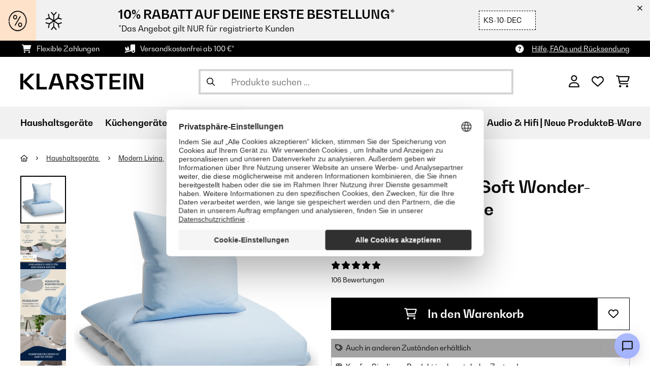

--- FILE ---
content_type: text/html; charset=utf-8
request_url: https://www.google.com/recaptcha/api2/anchor?ar=1&k=6LeauL0UAAAAAEEdzTPw3JfvDyHrkj04_SU8au3M&co=aHR0cHM6Ly93d3cua2xhcnN0ZWluLmF0OjQ0Mw..&hl=de&v=PoyoqOPhxBO7pBk68S4YbpHZ&theme=light&size=normal&anchor-ms=20000&execute-ms=30000&cb=gn9u4wc8euna
body_size: 49491
content:
<!DOCTYPE HTML><html dir="ltr" lang="de"><head><meta http-equiv="Content-Type" content="text/html; charset=UTF-8">
<meta http-equiv="X-UA-Compatible" content="IE=edge">
<title>reCAPTCHA</title>
<style type="text/css">
/* cyrillic-ext */
@font-face {
  font-family: 'Roboto';
  font-style: normal;
  font-weight: 400;
  font-stretch: 100%;
  src: url(//fonts.gstatic.com/s/roboto/v48/KFO7CnqEu92Fr1ME7kSn66aGLdTylUAMa3GUBHMdazTgWw.woff2) format('woff2');
  unicode-range: U+0460-052F, U+1C80-1C8A, U+20B4, U+2DE0-2DFF, U+A640-A69F, U+FE2E-FE2F;
}
/* cyrillic */
@font-face {
  font-family: 'Roboto';
  font-style: normal;
  font-weight: 400;
  font-stretch: 100%;
  src: url(//fonts.gstatic.com/s/roboto/v48/KFO7CnqEu92Fr1ME7kSn66aGLdTylUAMa3iUBHMdazTgWw.woff2) format('woff2');
  unicode-range: U+0301, U+0400-045F, U+0490-0491, U+04B0-04B1, U+2116;
}
/* greek-ext */
@font-face {
  font-family: 'Roboto';
  font-style: normal;
  font-weight: 400;
  font-stretch: 100%;
  src: url(//fonts.gstatic.com/s/roboto/v48/KFO7CnqEu92Fr1ME7kSn66aGLdTylUAMa3CUBHMdazTgWw.woff2) format('woff2');
  unicode-range: U+1F00-1FFF;
}
/* greek */
@font-face {
  font-family: 'Roboto';
  font-style: normal;
  font-weight: 400;
  font-stretch: 100%;
  src: url(//fonts.gstatic.com/s/roboto/v48/KFO7CnqEu92Fr1ME7kSn66aGLdTylUAMa3-UBHMdazTgWw.woff2) format('woff2');
  unicode-range: U+0370-0377, U+037A-037F, U+0384-038A, U+038C, U+038E-03A1, U+03A3-03FF;
}
/* math */
@font-face {
  font-family: 'Roboto';
  font-style: normal;
  font-weight: 400;
  font-stretch: 100%;
  src: url(//fonts.gstatic.com/s/roboto/v48/KFO7CnqEu92Fr1ME7kSn66aGLdTylUAMawCUBHMdazTgWw.woff2) format('woff2');
  unicode-range: U+0302-0303, U+0305, U+0307-0308, U+0310, U+0312, U+0315, U+031A, U+0326-0327, U+032C, U+032F-0330, U+0332-0333, U+0338, U+033A, U+0346, U+034D, U+0391-03A1, U+03A3-03A9, U+03B1-03C9, U+03D1, U+03D5-03D6, U+03F0-03F1, U+03F4-03F5, U+2016-2017, U+2034-2038, U+203C, U+2040, U+2043, U+2047, U+2050, U+2057, U+205F, U+2070-2071, U+2074-208E, U+2090-209C, U+20D0-20DC, U+20E1, U+20E5-20EF, U+2100-2112, U+2114-2115, U+2117-2121, U+2123-214F, U+2190, U+2192, U+2194-21AE, U+21B0-21E5, U+21F1-21F2, U+21F4-2211, U+2213-2214, U+2216-22FF, U+2308-230B, U+2310, U+2319, U+231C-2321, U+2336-237A, U+237C, U+2395, U+239B-23B7, U+23D0, U+23DC-23E1, U+2474-2475, U+25AF, U+25B3, U+25B7, U+25BD, U+25C1, U+25CA, U+25CC, U+25FB, U+266D-266F, U+27C0-27FF, U+2900-2AFF, U+2B0E-2B11, U+2B30-2B4C, U+2BFE, U+3030, U+FF5B, U+FF5D, U+1D400-1D7FF, U+1EE00-1EEFF;
}
/* symbols */
@font-face {
  font-family: 'Roboto';
  font-style: normal;
  font-weight: 400;
  font-stretch: 100%;
  src: url(//fonts.gstatic.com/s/roboto/v48/KFO7CnqEu92Fr1ME7kSn66aGLdTylUAMaxKUBHMdazTgWw.woff2) format('woff2');
  unicode-range: U+0001-000C, U+000E-001F, U+007F-009F, U+20DD-20E0, U+20E2-20E4, U+2150-218F, U+2190, U+2192, U+2194-2199, U+21AF, U+21E6-21F0, U+21F3, U+2218-2219, U+2299, U+22C4-22C6, U+2300-243F, U+2440-244A, U+2460-24FF, U+25A0-27BF, U+2800-28FF, U+2921-2922, U+2981, U+29BF, U+29EB, U+2B00-2BFF, U+4DC0-4DFF, U+FFF9-FFFB, U+10140-1018E, U+10190-1019C, U+101A0, U+101D0-101FD, U+102E0-102FB, U+10E60-10E7E, U+1D2C0-1D2D3, U+1D2E0-1D37F, U+1F000-1F0FF, U+1F100-1F1AD, U+1F1E6-1F1FF, U+1F30D-1F30F, U+1F315, U+1F31C, U+1F31E, U+1F320-1F32C, U+1F336, U+1F378, U+1F37D, U+1F382, U+1F393-1F39F, U+1F3A7-1F3A8, U+1F3AC-1F3AF, U+1F3C2, U+1F3C4-1F3C6, U+1F3CA-1F3CE, U+1F3D4-1F3E0, U+1F3ED, U+1F3F1-1F3F3, U+1F3F5-1F3F7, U+1F408, U+1F415, U+1F41F, U+1F426, U+1F43F, U+1F441-1F442, U+1F444, U+1F446-1F449, U+1F44C-1F44E, U+1F453, U+1F46A, U+1F47D, U+1F4A3, U+1F4B0, U+1F4B3, U+1F4B9, U+1F4BB, U+1F4BF, U+1F4C8-1F4CB, U+1F4D6, U+1F4DA, U+1F4DF, U+1F4E3-1F4E6, U+1F4EA-1F4ED, U+1F4F7, U+1F4F9-1F4FB, U+1F4FD-1F4FE, U+1F503, U+1F507-1F50B, U+1F50D, U+1F512-1F513, U+1F53E-1F54A, U+1F54F-1F5FA, U+1F610, U+1F650-1F67F, U+1F687, U+1F68D, U+1F691, U+1F694, U+1F698, U+1F6AD, U+1F6B2, U+1F6B9-1F6BA, U+1F6BC, U+1F6C6-1F6CF, U+1F6D3-1F6D7, U+1F6E0-1F6EA, U+1F6F0-1F6F3, U+1F6F7-1F6FC, U+1F700-1F7FF, U+1F800-1F80B, U+1F810-1F847, U+1F850-1F859, U+1F860-1F887, U+1F890-1F8AD, U+1F8B0-1F8BB, U+1F8C0-1F8C1, U+1F900-1F90B, U+1F93B, U+1F946, U+1F984, U+1F996, U+1F9E9, U+1FA00-1FA6F, U+1FA70-1FA7C, U+1FA80-1FA89, U+1FA8F-1FAC6, U+1FACE-1FADC, U+1FADF-1FAE9, U+1FAF0-1FAF8, U+1FB00-1FBFF;
}
/* vietnamese */
@font-face {
  font-family: 'Roboto';
  font-style: normal;
  font-weight: 400;
  font-stretch: 100%;
  src: url(//fonts.gstatic.com/s/roboto/v48/KFO7CnqEu92Fr1ME7kSn66aGLdTylUAMa3OUBHMdazTgWw.woff2) format('woff2');
  unicode-range: U+0102-0103, U+0110-0111, U+0128-0129, U+0168-0169, U+01A0-01A1, U+01AF-01B0, U+0300-0301, U+0303-0304, U+0308-0309, U+0323, U+0329, U+1EA0-1EF9, U+20AB;
}
/* latin-ext */
@font-face {
  font-family: 'Roboto';
  font-style: normal;
  font-weight: 400;
  font-stretch: 100%;
  src: url(//fonts.gstatic.com/s/roboto/v48/KFO7CnqEu92Fr1ME7kSn66aGLdTylUAMa3KUBHMdazTgWw.woff2) format('woff2');
  unicode-range: U+0100-02BA, U+02BD-02C5, U+02C7-02CC, U+02CE-02D7, U+02DD-02FF, U+0304, U+0308, U+0329, U+1D00-1DBF, U+1E00-1E9F, U+1EF2-1EFF, U+2020, U+20A0-20AB, U+20AD-20C0, U+2113, U+2C60-2C7F, U+A720-A7FF;
}
/* latin */
@font-face {
  font-family: 'Roboto';
  font-style: normal;
  font-weight: 400;
  font-stretch: 100%;
  src: url(//fonts.gstatic.com/s/roboto/v48/KFO7CnqEu92Fr1ME7kSn66aGLdTylUAMa3yUBHMdazQ.woff2) format('woff2');
  unicode-range: U+0000-00FF, U+0131, U+0152-0153, U+02BB-02BC, U+02C6, U+02DA, U+02DC, U+0304, U+0308, U+0329, U+2000-206F, U+20AC, U+2122, U+2191, U+2193, U+2212, U+2215, U+FEFF, U+FFFD;
}
/* cyrillic-ext */
@font-face {
  font-family: 'Roboto';
  font-style: normal;
  font-weight: 500;
  font-stretch: 100%;
  src: url(//fonts.gstatic.com/s/roboto/v48/KFO7CnqEu92Fr1ME7kSn66aGLdTylUAMa3GUBHMdazTgWw.woff2) format('woff2');
  unicode-range: U+0460-052F, U+1C80-1C8A, U+20B4, U+2DE0-2DFF, U+A640-A69F, U+FE2E-FE2F;
}
/* cyrillic */
@font-face {
  font-family: 'Roboto';
  font-style: normal;
  font-weight: 500;
  font-stretch: 100%;
  src: url(//fonts.gstatic.com/s/roboto/v48/KFO7CnqEu92Fr1ME7kSn66aGLdTylUAMa3iUBHMdazTgWw.woff2) format('woff2');
  unicode-range: U+0301, U+0400-045F, U+0490-0491, U+04B0-04B1, U+2116;
}
/* greek-ext */
@font-face {
  font-family: 'Roboto';
  font-style: normal;
  font-weight: 500;
  font-stretch: 100%;
  src: url(//fonts.gstatic.com/s/roboto/v48/KFO7CnqEu92Fr1ME7kSn66aGLdTylUAMa3CUBHMdazTgWw.woff2) format('woff2');
  unicode-range: U+1F00-1FFF;
}
/* greek */
@font-face {
  font-family: 'Roboto';
  font-style: normal;
  font-weight: 500;
  font-stretch: 100%;
  src: url(//fonts.gstatic.com/s/roboto/v48/KFO7CnqEu92Fr1ME7kSn66aGLdTylUAMa3-UBHMdazTgWw.woff2) format('woff2');
  unicode-range: U+0370-0377, U+037A-037F, U+0384-038A, U+038C, U+038E-03A1, U+03A3-03FF;
}
/* math */
@font-face {
  font-family: 'Roboto';
  font-style: normal;
  font-weight: 500;
  font-stretch: 100%;
  src: url(//fonts.gstatic.com/s/roboto/v48/KFO7CnqEu92Fr1ME7kSn66aGLdTylUAMawCUBHMdazTgWw.woff2) format('woff2');
  unicode-range: U+0302-0303, U+0305, U+0307-0308, U+0310, U+0312, U+0315, U+031A, U+0326-0327, U+032C, U+032F-0330, U+0332-0333, U+0338, U+033A, U+0346, U+034D, U+0391-03A1, U+03A3-03A9, U+03B1-03C9, U+03D1, U+03D5-03D6, U+03F0-03F1, U+03F4-03F5, U+2016-2017, U+2034-2038, U+203C, U+2040, U+2043, U+2047, U+2050, U+2057, U+205F, U+2070-2071, U+2074-208E, U+2090-209C, U+20D0-20DC, U+20E1, U+20E5-20EF, U+2100-2112, U+2114-2115, U+2117-2121, U+2123-214F, U+2190, U+2192, U+2194-21AE, U+21B0-21E5, U+21F1-21F2, U+21F4-2211, U+2213-2214, U+2216-22FF, U+2308-230B, U+2310, U+2319, U+231C-2321, U+2336-237A, U+237C, U+2395, U+239B-23B7, U+23D0, U+23DC-23E1, U+2474-2475, U+25AF, U+25B3, U+25B7, U+25BD, U+25C1, U+25CA, U+25CC, U+25FB, U+266D-266F, U+27C0-27FF, U+2900-2AFF, U+2B0E-2B11, U+2B30-2B4C, U+2BFE, U+3030, U+FF5B, U+FF5D, U+1D400-1D7FF, U+1EE00-1EEFF;
}
/* symbols */
@font-face {
  font-family: 'Roboto';
  font-style: normal;
  font-weight: 500;
  font-stretch: 100%;
  src: url(//fonts.gstatic.com/s/roboto/v48/KFO7CnqEu92Fr1ME7kSn66aGLdTylUAMaxKUBHMdazTgWw.woff2) format('woff2');
  unicode-range: U+0001-000C, U+000E-001F, U+007F-009F, U+20DD-20E0, U+20E2-20E4, U+2150-218F, U+2190, U+2192, U+2194-2199, U+21AF, U+21E6-21F0, U+21F3, U+2218-2219, U+2299, U+22C4-22C6, U+2300-243F, U+2440-244A, U+2460-24FF, U+25A0-27BF, U+2800-28FF, U+2921-2922, U+2981, U+29BF, U+29EB, U+2B00-2BFF, U+4DC0-4DFF, U+FFF9-FFFB, U+10140-1018E, U+10190-1019C, U+101A0, U+101D0-101FD, U+102E0-102FB, U+10E60-10E7E, U+1D2C0-1D2D3, U+1D2E0-1D37F, U+1F000-1F0FF, U+1F100-1F1AD, U+1F1E6-1F1FF, U+1F30D-1F30F, U+1F315, U+1F31C, U+1F31E, U+1F320-1F32C, U+1F336, U+1F378, U+1F37D, U+1F382, U+1F393-1F39F, U+1F3A7-1F3A8, U+1F3AC-1F3AF, U+1F3C2, U+1F3C4-1F3C6, U+1F3CA-1F3CE, U+1F3D4-1F3E0, U+1F3ED, U+1F3F1-1F3F3, U+1F3F5-1F3F7, U+1F408, U+1F415, U+1F41F, U+1F426, U+1F43F, U+1F441-1F442, U+1F444, U+1F446-1F449, U+1F44C-1F44E, U+1F453, U+1F46A, U+1F47D, U+1F4A3, U+1F4B0, U+1F4B3, U+1F4B9, U+1F4BB, U+1F4BF, U+1F4C8-1F4CB, U+1F4D6, U+1F4DA, U+1F4DF, U+1F4E3-1F4E6, U+1F4EA-1F4ED, U+1F4F7, U+1F4F9-1F4FB, U+1F4FD-1F4FE, U+1F503, U+1F507-1F50B, U+1F50D, U+1F512-1F513, U+1F53E-1F54A, U+1F54F-1F5FA, U+1F610, U+1F650-1F67F, U+1F687, U+1F68D, U+1F691, U+1F694, U+1F698, U+1F6AD, U+1F6B2, U+1F6B9-1F6BA, U+1F6BC, U+1F6C6-1F6CF, U+1F6D3-1F6D7, U+1F6E0-1F6EA, U+1F6F0-1F6F3, U+1F6F7-1F6FC, U+1F700-1F7FF, U+1F800-1F80B, U+1F810-1F847, U+1F850-1F859, U+1F860-1F887, U+1F890-1F8AD, U+1F8B0-1F8BB, U+1F8C0-1F8C1, U+1F900-1F90B, U+1F93B, U+1F946, U+1F984, U+1F996, U+1F9E9, U+1FA00-1FA6F, U+1FA70-1FA7C, U+1FA80-1FA89, U+1FA8F-1FAC6, U+1FACE-1FADC, U+1FADF-1FAE9, U+1FAF0-1FAF8, U+1FB00-1FBFF;
}
/* vietnamese */
@font-face {
  font-family: 'Roboto';
  font-style: normal;
  font-weight: 500;
  font-stretch: 100%;
  src: url(//fonts.gstatic.com/s/roboto/v48/KFO7CnqEu92Fr1ME7kSn66aGLdTylUAMa3OUBHMdazTgWw.woff2) format('woff2');
  unicode-range: U+0102-0103, U+0110-0111, U+0128-0129, U+0168-0169, U+01A0-01A1, U+01AF-01B0, U+0300-0301, U+0303-0304, U+0308-0309, U+0323, U+0329, U+1EA0-1EF9, U+20AB;
}
/* latin-ext */
@font-face {
  font-family: 'Roboto';
  font-style: normal;
  font-weight: 500;
  font-stretch: 100%;
  src: url(//fonts.gstatic.com/s/roboto/v48/KFO7CnqEu92Fr1ME7kSn66aGLdTylUAMa3KUBHMdazTgWw.woff2) format('woff2');
  unicode-range: U+0100-02BA, U+02BD-02C5, U+02C7-02CC, U+02CE-02D7, U+02DD-02FF, U+0304, U+0308, U+0329, U+1D00-1DBF, U+1E00-1E9F, U+1EF2-1EFF, U+2020, U+20A0-20AB, U+20AD-20C0, U+2113, U+2C60-2C7F, U+A720-A7FF;
}
/* latin */
@font-face {
  font-family: 'Roboto';
  font-style: normal;
  font-weight: 500;
  font-stretch: 100%;
  src: url(//fonts.gstatic.com/s/roboto/v48/KFO7CnqEu92Fr1ME7kSn66aGLdTylUAMa3yUBHMdazQ.woff2) format('woff2');
  unicode-range: U+0000-00FF, U+0131, U+0152-0153, U+02BB-02BC, U+02C6, U+02DA, U+02DC, U+0304, U+0308, U+0329, U+2000-206F, U+20AC, U+2122, U+2191, U+2193, U+2212, U+2215, U+FEFF, U+FFFD;
}
/* cyrillic-ext */
@font-face {
  font-family: 'Roboto';
  font-style: normal;
  font-weight: 900;
  font-stretch: 100%;
  src: url(//fonts.gstatic.com/s/roboto/v48/KFO7CnqEu92Fr1ME7kSn66aGLdTylUAMa3GUBHMdazTgWw.woff2) format('woff2');
  unicode-range: U+0460-052F, U+1C80-1C8A, U+20B4, U+2DE0-2DFF, U+A640-A69F, U+FE2E-FE2F;
}
/* cyrillic */
@font-face {
  font-family: 'Roboto';
  font-style: normal;
  font-weight: 900;
  font-stretch: 100%;
  src: url(//fonts.gstatic.com/s/roboto/v48/KFO7CnqEu92Fr1ME7kSn66aGLdTylUAMa3iUBHMdazTgWw.woff2) format('woff2');
  unicode-range: U+0301, U+0400-045F, U+0490-0491, U+04B0-04B1, U+2116;
}
/* greek-ext */
@font-face {
  font-family: 'Roboto';
  font-style: normal;
  font-weight: 900;
  font-stretch: 100%;
  src: url(//fonts.gstatic.com/s/roboto/v48/KFO7CnqEu92Fr1ME7kSn66aGLdTylUAMa3CUBHMdazTgWw.woff2) format('woff2');
  unicode-range: U+1F00-1FFF;
}
/* greek */
@font-face {
  font-family: 'Roboto';
  font-style: normal;
  font-weight: 900;
  font-stretch: 100%;
  src: url(//fonts.gstatic.com/s/roboto/v48/KFO7CnqEu92Fr1ME7kSn66aGLdTylUAMa3-UBHMdazTgWw.woff2) format('woff2');
  unicode-range: U+0370-0377, U+037A-037F, U+0384-038A, U+038C, U+038E-03A1, U+03A3-03FF;
}
/* math */
@font-face {
  font-family: 'Roboto';
  font-style: normal;
  font-weight: 900;
  font-stretch: 100%;
  src: url(//fonts.gstatic.com/s/roboto/v48/KFO7CnqEu92Fr1ME7kSn66aGLdTylUAMawCUBHMdazTgWw.woff2) format('woff2');
  unicode-range: U+0302-0303, U+0305, U+0307-0308, U+0310, U+0312, U+0315, U+031A, U+0326-0327, U+032C, U+032F-0330, U+0332-0333, U+0338, U+033A, U+0346, U+034D, U+0391-03A1, U+03A3-03A9, U+03B1-03C9, U+03D1, U+03D5-03D6, U+03F0-03F1, U+03F4-03F5, U+2016-2017, U+2034-2038, U+203C, U+2040, U+2043, U+2047, U+2050, U+2057, U+205F, U+2070-2071, U+2074-208E, U+2090-209C, U+20D0-20DC, U+20E1, U+20E5-20EF, U+2100-2112, U+2114-2115, U+2117-2121, U+2123-214F, U+2190, U+2192, U+2194-21AE, U+21B0-21E5, U+21F1-21F2, U+21F4-2211, U+2213-2214, U+2216-22FF, U+2308-230B, U+2310, U+2319, U+231C-2321, U+2336-237A, U+237C, U+2395, U+239B-23B7, U+23D0, U+23DC-23E1, U+2474-2475, U+25AF, U+25B3, U+25B7, U+25BD, U+25C1, U+25CA, U+25CC, U+25FB, U+266D-266F, U+27C0-27FF, U+2900-2AFF, U+2B0E-2B11, U+2B30-2B4C, U+2BFE, U+3030, U+FF5B, U+FF5D, U+1D400-1D7FF, U+1EE00-1EEFF;
}
/* symbols */
@font-face {
  font-family: 'Roboto';
  font-style: normal;
  font-weight: 900;
  font-stretch: 100%;
  src: url(//fonts.gstatic.com/s/roboto/v48/KFO7CnqEu92Fr1ME7kSn66aGLdTylUAMaxKUBHMdazTgWw.woff2) format('woff2');
  unicode-range: U+0001-000C, U+000E-001F, U+007F-009F, U+20DD-20E0, U+20E2-20E4, U+2150-218F, U+2190, U+2192, U+2194-2199, U+21AF, U+21E6-21F0, U+21F3, U+2218-2219, U+2299, U+22C4-22C6, U+2300-243F, U+2440-244A, U+2460-24FF, U+25A0-27BF, U+2800-28FF, U+2921-2922, U+2981, U+29BF, U+29EB, U+2B00-2BFF, U+4DC0-4DFF, U+FFF9-FFFB, U+10140-1018E, U+10190-1019C, U+101A0, U+101D0-101FD, U+102E0-102FB, U+10E60-10E7E, U+1D2C0-1D2D3, U+1D2E0-1D37F, U+1F000-1F0FF, U+1F100-1F1AD, U+1F1E6-1F1FF, U+1F30D-1F30F, U+1F315, U+1F31C, U+1F31E, U+1F320-1F32C, U+1F336, U+1F378, U+1F37D, U+1F382, U+1F393-1F39F, U+1F3A7-1F3A8, U+1F3AC-1F3AF, U+1F3C2, U+1F3C4-1F3C6, U+1F3CA-1F3CE, U+1F3D4-1F3E0, U+1F3ED, U+1F3F1-1F3F3, U+1F3F5-1F3F7, U+1F408, U+1F415, U+1F41F, U+1F426, U+1F43F, U+1F441-1F442, U+1F444, U+1F446-1F449, U+1F44C-1F44E, U+1F453, U+1F46A, U+1F47D, U+1F4A3, U+1F4B0, U+1F4B3, U+1F4B9, U+1F4BB, U+1F4BF, U+1F4C8-1F4CB, U+1F4D6, U+1F4DA, U+1F4DF, U+1F4E3-1F4E6, U+1F4EA-1F4ED, U+1F4F7, U+1F4F9-1F4FB, U+1F4FD-1F4FE, U+1F503, U+1F507-1F50B, U+1F50D, U+1F512-1F513, U+1F53E-1F54A, U+1F54F-1F5FA, U+1F610, U+1F650-1F67F, U+1F687, U+1F68D, U+1F691, U+1F694, U+1F698, U+1F6AD, U+1F6B2, U+1F6B9-1F6BA, U+1F6BC, U+1F6C6-1F6CF, U+1F6D3-1F6D7, U+1F6E0-1F6EA, U+1F6F0-1F6F3, U+1F6F7-1F6FC, U+1F700-1F7FF, U+1F800-1F80B, U+1F810-1F847, U+1F850-1F859, U+1F860-1F887, U+1F890-1F8AD, U+1F8B0-1F8BB, U+1F8C0-1F8C1, U+1F900-1F90B, U+1F93B, U+1F946, U+1F984, U+1F996, U+1F9E9, U+1FA00-1FA6F, U+1FA70-1FA7C, U+1FA80-1FA89, U+1FA8F-1FAC6, U+1FACE-1FADC, U+1FADF-1FAE9, U+1FAF0-1FAF8, U+1FB00-1FBFF;
}
/* vietnamese */
@font-face {
  font-family: 'Roboto';
  font-style: normal;
  font-weight: 900;
  font-stretch: 100%;
  src: url(//fonts.gstatic.com/s/roboto/v48/KFO7CnqEu92Fr1ME7kSn66aGLdTylUAMa3OUBHMdazTgWw.woff2) format('woff2');
  unicode-range: U+0102-0103, U+0110-0111, U+0128-0129, U+0168-0169, U+01A0-01A1, U+01AF-01B0, U+0300-0301, U+0303-0304, U+0308-0309, U+0323, U+0329, U+1EA0-1EF9, U+20AB;
}
/* latin-ext */
@font-face {
  font-family: 'Roboto';
  font-style: normal;
  font-weight: 900;
  font-stretch: 100%;
  src: url(//fonts.gstatic.com/s/roboto/v48/KFO7CnqEu92Fr1ME7kSn66aGLdTylUAMa3KUBHMdazTgWw.woff2) format('woff2');
  unicode-range: U+0100-02BA, U+02BD-02C5, U+02C7-02CC, U+02CE-02D7, U+02DD-02FF, U+0304, U+0308, U+0329, U+1D00-1DBF, U+1E00-1E9F, U+1EF2-1EFF, U+2020, U+20A0-20AB, U+20AD-20C0, U+2113, U+2C60-2C7F, U+A720-A7FF;
}
/* latin */
@font-face {
  font-family: 'Roboto';
  font-style: normal;
  font-weight: 900;
  font-stretch: 100%;
  src: url(//fonts.gstatic.com/s/roboto/v48/KFO7CnqEu92Fr1ME7kSn66aGLdTylUAMa3yUBHMdazQ.woff2) format('woff2');
  unicode-range: U+0000-00FF, U+0131, U+0152-0153, U+02BB-02BC, U+02C6, U+02DA, U+02DC, U+0304, U+0308, U+0329, U+2000-206F, U+20AC, U+2122, U+2191, U+2193, U+2212, U+2215, U+FEFF, U+FFFD;
}

</style>
<link rel="stylesheet" type="text/css" href="https://www.gstatic.com/recaptcha/releases/PoyoqOPhxBO7pBk68S4YbpHZ/styles__ltr.css">
<script nonce="ISRnmtMPDyvdVcpAFgYVwg" type="text/javascript">window['__recaptcha_api'] = 'https://www.google.com/recaptcha/api2/';</script>
<script type="text/javascript" src="https://www.gstatic.com/recaptcha/releases/PoyoqOPhxBO7pBk68S4YbpHZ/recaptcha__de.js" nonce="ISRnmtMPDyvdVcpAFgYVwg">
      
    </script></head>
<body><div id="rc-anchor-alert" class="rc-anchor-alert"></div>
<input type="hidden" id="recaptcha-token" value="[base64]">
<script type="text/javascript" nonce="ISRnmtMPDyvdVcpAFgYVwg">
      recaptcha.anchor.Main.init("[\x22ainput\x22,[\x22bgdata\x22,\x22\x22,\[base64]/[base64]/[base64]/[base64]/[base64]/UltsKytdPUU6KEU8MjA0OD9SW2wrK109RT4+NnwxOTI6KChFJjY0NTEyKT09NTUyOTYmJk0rMTxjLmxlbmd0aCYmKGMuY2hhckNvZGVBdChNKzEpJjY0NTEyKT09NTYzMjA/[base64]/[base64]/[base64]/[base64]/[base64]/[base64]/[base64]\x22,\[base64]\x22,\x22FMKnYw7DmMKlK13CscKtJMOBO2bDvsKHw5lCBcKXw5pSwprDoFdnw77Ct1zDiF/Ck8Kkw5nClCY7DMO+w5ovXzPDksKVI0F/w6g6LsOmahdKHMOfwqlAcMKMw6vDq1PCisKKwqouw4ZSCMO6w6sIWW8ddzdPw68WVhrDt1Quw5rDm8KjfTsKRsKbHcKFPiNPwo/[base64]/[base64]/DtTwwU8O0wpjCssOdw6nDrMOjw4Nfw53DlcKWwrNww4vDn8OCwqjCocOPdxAjw6bCr8Ohw5HDpw0fICdEwojDmcO0N0HDsF/Dk8OaUVnCicOTeMK4wonDmcOLw6HCscOKwpldw6EfwrN+w6zDvknCt0HCtW7Dk8K6w6XDkw5awq5ZScKcBMKIO8OYw4DCg8KHXcKCwrVVGVRgB8KSGcOWw5IrwrZbXcKawrAfUgdWw4pVcsKGwq0Qw7fDtVtBSBvDocOPwoHCjcOmJRzCvMOywrUfwoM/w4R/I8OiTURwPsOgRMKKH8O6ByjCqksSw6XDhXouw5R3wpYlw7TCoGoJC8OjwrrDr3Ygw7/Cr0TCicKcOXHDg8ODGxtlXXMrGMKvwpbDj2fCh8OGworDpl/[base64]/Cj8KREMKTw4/Cl0bDjcOmdcOxSG8bHzg6EMKvwpnCoiwnw6XCpnbClhPCoihNwqPDj8Kyw6d0El8lw5TCtHHDkMKXBmwTw6ZsWcKzw4FuwpRfw5DDvE7Dj3Z0w6MRwoEOw4XDpcOAwofDmMKAw7sMH8Kgw6jCtwTDgsOjeVPCoULCssO8OgfCncK4Z0/CtMOFwqUBIhw0woTDhExodsODWcOgwrfCiSfDiMK2fMOUwr3DtSVcNy/[base64]/Dg8K2w67Ck8K8w5kwwq9qLQrDm31Pw5PCisKWJ8K9woXCtcKhwpwgIcOnMMKlwo9DwpoTYy8fdAnDvMOtw7/DhirCkU/Dt1LDpkQYfA4yZSPCm8K8d2x8w7HDpMKEw6hnYcOHwq1URXXDvxocw7XChcKSw6XCvWRcRjfCli5Zwq8laMOnwp/CjnbDoMO4wrZYw6cSw6c0w4tbw6rCocOYw5nCvsKfJcO/w4oSw5LCgjtdLcObMMOSw6fDusKFw5rDrMKteMOEw4DDvgoRwqVlwr8OYC/[base64]/DmH/Dn2dvw747JyHDjRdXB8OawpbCrlgFw7vDi8KAWHwrwrbCg8Ocw5nCp8OfcA0LwooRwprDtg97Q0jDuDvClcKXw7XCkBsIBsK9PMKRwqTDp3PCnGTCi8KUfX4lw7tKBU3DrsOrbMOPw5rDgW7ClMKLw4IsZV9Mw7/Cr8OTwp8Gw7HDvk7DrS/DtGM5w4TDvsKow6nDpsKkw6jCnygEw4chRsKzDlLCkxPDiG49wqAEKF8cIsKPwrtiKG40ZFXChQXCr8KGN8KwfUjClBILwo1Kw5LClWddw7w7QyHCqcKzwoFcw7nCqcOMc3o2wqzDlMKow5tyDMO+w41ww5DDgsOSwp4bw7Z/w7TCv8O7VirDjRjCmsOAb2tBwrdxBFLDkMKlK8KKw6l1w7lSw4nDqcKxw60bwpHDtMOKw4HCn21TaTPCr8K/wpnDiW5Pw7Z5wp3Cl3FHwpnClHzDn8KUw59Ww6jDssODwp0CUsOVKcODwqLDnsO3wrVhXVYkw7Zzw4HCkAjCoRIoHhgkOlbCssKhaMKXwoxXNMOjY8KxXDRnW8O0AgotwqROw6MofcKHXcOWwrbChVDCmTUoMcKUwpPDpjEse8O/DMOYMFtgw7XDh8O1C1nDpcKlw4UlGhXDj8Kww7dtYMKhYCnDokNpwqZowofDqsO6RcOuworCgsKNwqDCol5bw6LCsMKKOxjDh8O1w5lcNcK/GzE4DMKrX8OQw6zDqDdyIMOmM8O+w6nCuEbCi8OwIcOeAgTClMKkEMKmw4webBsWdsKWAMOZw6XCv8KQwr1wVsKPXMOsw51hw4fDrMK3GGPDrx0BwoloAkpaw4jDrQrCicOiSlpmwqsBSlbDgcOpwq3Ci8OvwrLCqMKjwqjDuCMTwr/[base64]/wpjDocOPw7HDisORRsO1LFTDnkQwworCvsKuwosmwpTCm8O/w6AFPzrCsMOiw7BUwqFiwpHDr1Bjw7RHwrLCk1suwrpgMHfCoMKmw70lMHQAwo3Ci8OlJkgTEMKgw45dw6J8cUh1RcOLwo8pYFtsbRAMwrF4dcOdwrJwwpIhw7jCiMKHw4ZVFMKHZlfDmcOEw5PCt8Khw5poT8ORdMOTwoDCuiVvQcKow47DssKPwrdfwpHDhwMKfMK/UWQjNsKew64/H8OmWMO0InDCpWkeF8KYTW/DtMOTDArCiMKUw7nDlsKgBMOCwpPDox7ClMOYw5nCnCfDkGbCk8OfMMK/w7g6DzdQwo00LwcYw5jCscKNw5TCl8KgwpbDhsKYwo9JYcOzw4XDlsKmw5IvU3DDkFIKVUY7w49vw4Zpwo/Cm27Dl106KwjDjsOnUA3CvynDjcKSGwfCs8K2w63CvcK8MEUtOSdifcKMw4AmWT/[base64]/IEHCpcOgw6fDo3Ndwr8iRsOwwphpXU3DrMK/[base64]/CosKnDMOMRDsSw5d4FMK2wqQ6e1QLbcOrw7/CjsKVBCpRwrrDm8KsI3oWUcODKsKXdWHCu2o2w4/CjMK/[base64]/DnU/ClFfClMOPw6dqGWPDtQ5Aw6/CnmTDosKhd8KLUMKBWRjDmsKeQWfCmnU5YsOuSMOdw4chwppOMSpxw4BOw5kIZ8OzOsKMwpB+NMO3w47CqMK8fxpgw6dNw4/DkDIpw7LCqcO3GBfDvcOFw5kAZcKuC8KbwqjDm8OLIcOGVgJuwpc4f8OWfsKtwonDiAVgwp1mGDxlw7/DrsKXH8OIwpwAwofCt8Oywo/CnAZSKsKLb8OxOhnCvnjCqsOSworCv8Knw7TDuMO+HVZowrRmRgA+RMKjWDzChMOne8KpU8Kjw5DCrGnDiyQIwpZ3w6YZw7/DsVl/[base64]/CvmDDlRhswpAlcHzCtnjCscKkw5JUB1Z+w4HCjcO0w5zClMOYTSE8w4hWwod9C2JQdcKZfiDDn8OTw5bCqMKEwpTDrMOawrfChSrCnMOCBzXCvwAWGlVtwr/DkcKKOsK2W8K3DULDvsKXw7AOQcKFP2R3XMKOZMKRdSrDnUXDq8OFwrXDo8OybsOUwpvDucKJw7HDnEoow70fw5pKPXRoSidew7/DpX/CnDjCoiHDuAnDg0zDngbDscOYw7MRD3fDgjFFF8KlwrwjwqHCqsKqwrgjwrglAcO/YsKKwphnWcKtwrrClsOqw55xw5pcw48QwqB2C8O3wplqEQzCrV0Aw4XDpB3CncOHwoosEFjCojZwwqZnwrMhZsOOdsOBwp4kw5tLw7pswoRQXWzDrjTCpwfDoH1ew4/[base64]/DssK0w70pecOqJsKtOsOPRV/Ds8OiYjN0cw87w69mwpLDm8Ohwp0Xw4HCij0bw7rCucOFw5bDiMOcw6DCuMKvJsKhB8K3SXkaecO3DsK3KcKPw5ApwotdQiYrc8Kcw4k9bMOIw6/DvsOUw5heFx3CgsOgKMODwqPDmGfDtygqwqs/wqdmwr5idcOYfcOhw78EczzCtU3Cm1zCo8OIbSpucTlAw6vDg0M5B8KiwqJDwrQ3wpLDiF3Dh8KpLMOAZcOWP8OCwqUVwoEhXn8AFGpWwpoKw5RDw6c1QBnDkMKkX8ONw5RAwqXCksKgwqnCmjpEw6bCqcOjP8KNwofCkMOsAzHCkgPDvcKewp/CrcKPWcOeQiDCrcKIw53DlwLCrcOiEE7CvsKTLXY5w6Epw5/DiGnDh17DvMKuwpA8IVvDrnPCosK8R8OkSsK2asKGMz3Cmn9swphHbsOCAEJNfAplwoXCnMKYTUrDgMO5w5bDq8OKRgQwVSvDusOnR8OZQxgFAklLwpnCmUZ/w6TDosO5NAk2wpHCqsKtwqZ1w54Gw4nCo31ow7FeDTdMw4/CpcKHwpbCin7DughbdMKIe8OSwrDDl8Kww6cpECYiPz9IQ8OQesKTF8O0J0DClsKmRcK5DsKww5zDmVjCuiwqfWEBw4zDv8OvOBTCkcKAI0LDpcKfYVrDqEzDuyzCqwTCuMO5w6Q8w7jDjgZvRjzCkcOKJcO8wqpgbl/DlcKbFCE4wo4kJWIdFUUrwo3CvMOgwpF2woXCmsOmPsOLHsKAIyPDjsKTeMOlBMKjw75NXGHCicOmHcKTDMK4wq53HhxUwprDml8PP8OywqrCi8OZwoghwrbCmCR/ExtWCsK9ZsK+w7cUwrVxScOvTkdsw5rClE/DqCDClMKcw5PDisOdwqYTwod7G8OAw5rCjsKuWH3ChilJwq3DiFN1w5MKfcOKfsKXLiItwrVwfcO/wqnCt8KgMMOkK8KkwrUbaWzCvMKlD8K0dMKBOEcMwot3w7Q9YMKjwobCtcK4woF/DMK8bDcLw7gkw4vCk2fDl8Kcw5oXwr7DqsKSHcOlKsK8VCRYwo5KAQPDtcKHX2MSw53CmsK1IcKuDBbDsETCvzNUfMKGF8K6ScOOTcKIbMKLD8O3w6vDkwvCtVjDiMKTPk/[base64]/CqTzCqUhCwq0HSHMceMKjwr/DjV/DknFUw6PCuRrDvsO0aMOEwp1zwofCusKvwrgOw7nDicKSw6IDw41GwqfCi8KCw6fCsWHChRjCpsKldSbDg8OeDMOMwpbDoV3Ci8KhwpFjfcK/wrIcJ8OqKMK+wqI8cMOTw63Cj8KpQT3CvnDDmXoNwrACf1Z8DTDDtGbCscOYKDtpw6EswpMxw5fDocKnw7EqP8Kfw7hVw6odwqvCkR7DvTfCkMKww7rCtX/[base64]/DmnkXwqfDusO6w7HDlsKtw4wUw50LRVEtI8Klw6zCoErCuVViZSXDn8OsXMO8wr7DksKgw7LCoMKAw7LCkAJ7woVYKcKbYcO2w7/ChEw1wqFyTMKPJcOuw5PDiMOywqFYIMONwqEVLcKtShZLw5bCjMOgwoHCii8EThFEa8Kuwp7DiGNew5s7dMOswqlMYsKww6vDkX9Qwos/wp1iwqYKwpHCtU3CrMKeG0HCg3jDu8OBOm/CjsKWfj3CisOiJEAlw7fCnCTDp8KUcMKxWx3CmMKCw6bDrMKxw5PDv3I3WFR9a8KkOEd3wog+ZcOOwpw8GSk+wpjCv0ASehxJw7HDkcOURsOyw7NDw6tTw5wZwp7ChH57DSlKKhlfLEjCl8OlYz0sfw/DunbDiUbDsMKOMQd9Gnh0OcKZwpzCnwRbFUMpw4TCgMK9JcO/w4hXZMOlOAUKB1HDv8O9LHLDlglvTsO7wqXCmcO2TcKzLcKRcgXCqMO7w4TDgQXCrTl7DsKPw7jDtcOrw7Iawpscw7PDnRLDihJbPMOgwr/Cn8KzKAdfdcKRw61RwozDlHnCocOjYF4Kw5lnwqQ/[base64]/DmXk6JsK6ZMOrwoM7wo/CjMONY3scw6bCs8OgwoE9djnCtcKJw5AJw6XCvsOZOcOsU2EKwovCu8OcwrBbwrfCg33DtzklTMO5woYRGVokIsKRcMOAwpTCkMKpw47DqsKvw4xgwoTDr8OSA8OEA8OjSQLDtsOCwpBDwp0lw4kHTiXCmGrCjyAoYsOxTE/Cm8K6bcKpHW7CkMOJQcOXYl/CuMK+JQPDshnDq8OjDMKqDD/DgcK6VUsXIW9bAcKUHShJwrhsAsO6w4VBwozCjXYywr7CkMOKw7zCs8KaCMKiQHxiDRQlKATDqMO5ZUJVDcKjWnHChsKpw5bDg0Iow6fCsMOUSDADwrY+PMKTYcKAQzPCnMKBwpYKD2/Dq8OiH8Kew7MWwr/Dmh3Cuz7DnAtCwqI/[base64]/[base64]/Csi3DlXzChjzDncOUwqZVwoDConRRJMKaQ1jDlx1yQDfCiTHDk8OSw4vCgMOLwpDDngHCu3cyR8K7w5DClcOFP8KCw5M3w5XCuMK6wqlUwo45w6RNCcOewrBRVsOCwq4LwoV7XcKqwr5Hw5nDlFl9wrrDosK1UV7CsyZCCQTCg8OMY8KOw7fCv8Obw5I0Xk/DksOuw6nCr8KmdcKWJ3fCtVNvwrxkw4LDlMOMw5jCpsKoBsKyw45dw6MFwqrDsMO2XWhXQmt3woBewoYjwp/DusKEw6nDg13DhXLDrMOKVAHCucOTdcOHQMODW8KCTHjDpcOuwrZiwr/Cl1M0AHrCvMKgw4IBa8KaVmfChTbDg18cw4J8UC0Qwr88T8OgIlfCiAvCtcOKw79dwpsYw4rDuH/[base64]/CiUTCvsOsQCTDm8OON8K1woHCiwPCqsOdBcObO37DlFJ/wqPDrMKhasOTw6DCnsOww4LDkzlaw4HDjRVLwqZMwoNKwpPChcObEmTCq3hBXTcrVTwLEcOlwrtrKMOcw7Vow4/DlsKZOMOYwqotCXgvwrtjHTYQwpt2JMKJB0M1w6bDlcKlwqpvTcKuXsKjw5/CusK1w7RawrzDoMO5CcKgwq7CvkPCgwZOCMOAIEbCnz/Crhg7GnDCosKawrgXw4RSU8OUUCbCnsOsw5jDv8OtQ0TDr8O2wo1awrVXLUZMO8O/e0hJwr3Cp8OjYCkuAlBCH8ORaMOJGBPChEY0fcKWO8OkPVscwrvDpsOFb8Oaw4hCelnDhj18e1/DpcOUw67DuyDCkxjDpErCoMO1HS52VcKuUB1zwp83wqHCu8OGE8OMLsKpCj1TwqTCgXgUecK6w5HCn8KbCsKKw43DhcO5V3QcCMKIHMOQwovDpHrDg8KNIGnDo8K7TXrDncOBEiAowrtFwqt/wr3CkkzCqcOlw5AoJ8OCFsORO8KsZsOsBsO8W8K+BMKYw7JDw5E0woRDwrBSX8OIXWXCuMOBNzQGUjwpAcOJesKjEcKywrRrQG/CmETCtVvDgsK8w5piSRHDssKgw6bCr8OvwpfCr8Oxw596eMKzHhYEwrXCpsO0TTHCqgJgQcO2ek7DtMK6wptFEMKmwqJEw6PDm8O0EREyw5/CpMKsO1gsw5vDixzClVHDrsOcKcOEPCwYw5DDpCTDjgnDqTF7w65dKcOBwr7DmgpZwoprwooNAcOMw4dyFznCuWPDo8K4wpBAEcK2w4prw4dNwotBwqp7wpE2w7HCk8K0LXvCn3xlw5QHwqDDh33DvFNaw58UwqJdw5MLwpzDvQUIa8KQccO/[base64]/CosOJw5jDmlgxHlDDs8O9w6xPwr3Do27CqcKbw5bDv8OLwo04wqbDoMKLZwbDqR8aJzzDpWh9w79aNHnDoy/[base64]/DjcOrJsK9ScKiPcObFcOKYsK1w7/DlzvCjSnDhCluO8Kiw5nChcK8wobDo8K5RMOvwrbDlWhiDxrCmA/DhTxVLcKKw4HDuwTCt34UPMO7wrl9wptDWmPCiH40UcKwwrPCncO8w6d5cMKTLcO+w6g+wqECwrfDkMKiwpcEamDClMKKwrBfwrYyO8K4esKVwpXDgDk/KcOuBMKwwrbDqMOGUixiw67DqzrDixPCjSVmEmMYMCnCnMOsOwhQwpLCrh/DmFbCvsK/w5nDssKmcGzDjxPClGBnbl/Dv0XCiRjCocOKRjrDk8KRw4nDllZOw41lw4zCjTnCusKLWMOKw7bDpsOpwrvCqlZnwr/DlV4sw7DCosKDwpLCnmlEwoXCgUnCs8KNAcKswrLChG8+w78mZ2TCm8Kjwr8Dwr88QmVhw47Dtm5XwoVXwq7DgTEwEjZhw4YdwpTCo1wXw6tkw5DDsFPChcONFcOuwprDjcK/[base64]/Cll3DlHDDnjHCucK+wptjLMKQDlRKeMOTScKyQT99GVnClnbCuMKPw4HCmAkJwpcMZCMnw7IOw61SwrDCm3PCsglHw50Gbm/CmcKRw5jCnsO/LmxwS8KuMUcMwrxuU8KxWMOYYMO7wqskw6HCjMKmwpFXwrxuQMKDwpXCin/DqEs6w5nCpMOOA8Kbwp82EX/Chj7Co8KxEcKpPcOoB1zCnxF9TMKGw6/DpsKzw4x5w7HCusKhfsOXJCx8B8KhMA9rXVvCkMKfw4Z3wpvDthnDv8K6UsKCw6QxTMKdw7PCiMK6ZifDhULCtcKeXMOPw4zDszHCoykAMcOONcK3wrHDgBbDocK0worCi8KwwoMRJjjCl8OHHkwdU8Kmwr8xw44+wqPCm1xEwrYOwovCvBdsam4WPH/ChMOnTsK7YQQWw753T8OIwogjbsK9wrkxw57Cl3gDZMKLFWhFIsOpRlHCpnzCscOabhzDqhkJwrFJdT0fw4/[base64]/CksOPwoAITWrCvMKTwpZ4wqHCiA9dTUDDnizCpsOjdADCqcK1LFlaEcO1NsK0OsOxwpYcw6LCumtuPsKRQMO0O8OdQsOvcQTDsE3Cs0vDkcORBcOUPcOpw4xhacKsWMO2wrQCwrM7BXQoYcODRw3ChcK4w6fDq8Kew7/DpsODEsKqV8Ohb8OnAsOKwrV6wpLCoijCtDgtYXLCjMK1Yk/DgxoEWnrDvW8ZwqkQIcKJa2PCvQJfwrkawozCuxDDocO+wqpZw7Uww5ZddzLCrsOpwrxafWh/wpzDqxzCtsO9asOJW8O4w5jCrAFgISFMWA7CuHPDsibDpknDn0g/blEMRMOeWDbCgEnDlDHDgMKkwoTDscOzM8O4wrYKB8KbL8KEwrTDmUTCsw4cGcOZwoZHICBfH3hTPMKYSHbDssKSw4ATw5Z/woJtHn/[base64]/[base64]/[base64]/wp5oXcODfDnDviBswpZRZmnDuSbCqCTCscOKMMKdAG/[base64]/DmwoADWfDiGvDt8OEwqMOw6ZzJjU2wq/Crxt5c09eRMOtwprDiR7DosOlKsOhCTZdeULChmbDqsOKw5nChD/CpcKqDMOqw5d1w6PDqMOww7pbCcObHMOgw7fCkCYxBh3Dp33CgmHDgcOMY8K1FHQUw5JufUnCq8OdbMKHw5cKwo80w5siwr/DvcKpwpjDn2cxPSzDr8OAw7/Dt8KOwojDqy89wrFZw4LDgXfCjcOEIsKwwp3DmMKLY8OgSmIgCcO3wqHDjyjDk8OPZMKOw45BwqU+wpTDhsK+w4nDsHrCpMK8GMKqwpfDrcKRKsK1w7wyw4VJw4gxJcKuwps3wqo8Rg/CnVvDhsOeTcO/w7PDgm3Cti5xa3rDjMOEw67DncO9wqrCh8OywpbCsSDCmmBiwohGw67CrsOvwpPDjcKJwpLCswnCo8KebV46XwVVwrXCpCvClcOva8O0LsK4w6zCiMOzScO4w6XCgEXDjMOdbsOrHTTDv1EVwphxwoB5ZMOrwrzCsREkwo8MST5zw4fCh23DjMKcUcOsw7/DgCMrUH/DqjhRX0/[base64]/[base64]/[base64]/Dp3TCtjFyw7gqw6N+w6LDnFwQwrcwFMKkbcOjw7/CqDR7A8KvNsO6w4M/w5p+w5Irw4zDr3cBwqtIEDRaKMOkOsOxwr3DrlgyWsOZJEdpPVx/OjMYw77CjsKfw7Zsw6lnDh0IQMKNw4tXw7UkwqDChQF9w6rCuD4QworDhCduJAEtUyxfSgFiw7IbVsKoYsKPCR/DokDDgMOQw7IVVAXDlF85wq7CpcKSwoPDg8KMw5/DvMOYw7Qaw5PCkTbChsKNd8OGwoFrw51vw75aJsOeFn/DgUMpw4nCs8OsFm3CvRwfwqcDScKkw7PCn1DDtMKJYQrDu8KjVnDDnMOPGQvCnw3DgmMlMMK1w6Inw4/Doy7Co8KzwqHDucKGNsOuwplswo3DgMO7woBgw5TCg8KBS8Oqw64+V8O4fip2w5/Cs8K8wr0HEHXDgmbCjzAgVgpuw63Cv8OMwq/CvMK0VcKlw73DulY5PMK+wpM5wrLDhMOrDinCjMKxw6nCrS0Mw4nChGt8w5wgN8Kkwrs4BMOPE8KPFsO6f8ORw4nDp0TCkcO1VzQjGV/DqcOhX8KMFUgoQBAXw5dcwrNMf8OCw48PMD5VBMO4RMO+w7LDojHCsMOTwqDCtB3DvQbDpMKJMsOVwoJIB8KlXsK2Yi3DocOLwoTDoXMGwqjDsMOXAjrDn8K4w5XChwHDl8OyblYyw5ZeOcOWwosYw47DvTzDtDweYsK+wociIsKdY2PChgtnw6/Cj8O8JcKCwo3Cmw7DvMOuHC/[base64]/DlcOFJ8KQw6zDikzCnTfCrcO9wqk1wojDglHCg8OydsKzQT3ClsKAGsKcOMK9w5cWw64xw7UeVj/[base64]/CTfCn0bDocKzwr51AHM7YDPDq0DCvSnCrcKpTcO0wrrCoSwCwp7CrcKjYcKyDcKwwqBfCsOTMX4ddsO2wphcDwNYBMK7w7t3ESFrwqDDvm82w4rDtMKSOMOFV1jDmV0nS0rCmRh/U8Oxf8KcAsO6w5LDjMK6HTA5fsKHeDnDqsKpwpxtTH82asOCOyd1wo7ClMKpWMKEOMKOw5vCksKpKsKyacKLw6vCjMOZwp9Ow7HChy8hTS4Nb8KwcsKRRHnDrcOOw6JVGDg4w5TCqcOlR8KuBH/CqsO5T2xowqUvfMKvCcK0wrIBw5gdN8Ojw7t3wq0Gw6PDvMOlISspOsOvbxHCjmTCi8ODwplBwpkLwrdsw5jDnMOnwoLCjSPDnVbDqsOoQcOOOjVwEnzDhx/DhMKeHVJ4WR16CmXCrThXe0wMw57Dk8KcI8KeDDIXw73CmFvDmAzDu8O/[base64]/RcOUB3IPw7ISBHFwwpVmwoLCt8KZwrbDoMKfaHcUw4/CrsKywrF7OsO6IwzCjsORw641wrAwUD/DlMOSIRx6dzfDph7Dhhk8wolXwoxBEcO6wrlTXsOhw5YGQcO7w4slJFMQCgx8wpfCowIOK13ChGFWE8KIV3EBJ0FwXhF6CMK0w7PCj8K/w4ZSw5cFa8KcG8OYwr5RwqDDtsOSEwAJAhTCnsOew6hpQ8OlwpnCvlhfw7TDsSDCmMKKN8OWwr5gXxAtMDoewp9CJlHDiMKNd8K1RcKoVsO3wqrCgcKcZ01iMAPChsOmEn/[base64]/DogfCuMKSw4QlBBYzwoVHXcKXSMKsw5ZRYnRLT8Kvwop4L1t7ZlLDvUzCpMO1M8OiwoUAw6ZkFsOpwoNvdMONwqABR27DucKZAcKTw5/DjMKfwqrCnCrCrsO6wot6A8KCDMOQZzDCkjXChMK9JE/Dg8KCNsKXHGPDj8OWJDtvw53Di8K0CcOcI1nDphnDi8KSwr7DnkMPU144wrsowrcrw4/CsXvCvsOMwo/ChkcXDQxKw4wHCREaTzPCn8ONOcK0OVM3HjvDqcKSOELDn8K8eVrDosO/JsOwwr0qwr0EVh7CocKCwo3Cn8OOw6HDkcOFw5LCh8O4wq/CicORVMOiPRfDkkbChcORYcOAwp4cR3dODSDDuQ8kKWzCjSw5w7g5ZHNGLcKAw4DDq8O+wrfCvWPDqH/CoE1/Q8KUWcKwwppKN2HCmHFyw4dtw57CnTdyw7vCiS/[base64]/IcOlRcK3B8K8w5UhwqjDvTMoGMODw6/Cn3ocOMOPwozDnMO+KsOHw4DDm8OZw5p2YFdNwqwNEsKZw5/DpE4KwrvDuHPCnyTCoMK6w6MZScKmwr9NdQtFw6DCt0RgfDYzQcKMAsO/bArDlUfDp20cQjUtw7PCrlodL8KDKcOgcg/Dn2EANMKPw75/bMK+wqtUYsKdwpLDlXQ9VHBDPC1ePsKgw6nCucKhHMK8w4pDw4rCrCLDhRlSw47ChmHCk8KbwrYCwq/[base64]/[base64]/wp/[base64]/[base64]/DlVXDqWBQwosJw5ALwobCjEpBw7bDvlzDh8OCSXESMC4tw4XDgE48w7gYZRg7Ay5WwpIyw47CgUXCoD3Ct28kw4xywopkw5x3YMO7HU/[base64]/bXPCpMKlwpFwYllOwqo0CGbDvw/Ctmcvw4XDmEHClcK+PsKcw70dw4sgWB9BZRV7w4bDhhBOw67CiQLClw47RTLCm8K2bkTCpMOuRsOmwoc8wofCnUt8wp8Aw5MCw77Cq8O6emzCi8Kmw7PDsR3DpcO6w47DpcKqWMOXw5nDqQM3McO6w4V8ADoQworDnSLDhCceKF/Ciw7CulteMcODUy47wo83w5hVwp3CjT7CiVHCjcOsO0VSOMKsaVXCsS5QKg9twrHDrMOzdA5CXcK3SsOkw5Imw43Dk8Obw7lKEgA/GnlrPcOLbcKVe8OLFB7DlnjDuXLCqQBbBjMSwq5/[base64]/DjsKmw6AhZMOrw6drLsKWw6ALw6UPEALCvsKmNsKzX8KHwrnDrsKKwrR+el8dw6zDp2IdTWLCnMO6BQxJwrrCnMKlwqAxVMOpLkFWGcKQIsOywr/CgsKXK8KEwo3Dh8OvdMKEY8OoHHF/w5tJaHocUsKQKltwUB3CtMKlw4kNeXJuMsKtw4PCmCoLLRJ6OMK6w7nCpcOAwqnDgMKyLMKhwpLDn8OLC3DCvMOnwrnCkMKWw54NX8OGwpLCqFfDjQXDisOyw4vDl1vDk1IDWnZLw69BCsOnJ8KCw7Nyw6ctwr/Dk8OZw6Fww5bDklkcwq4URMKNHDXDgj1Qw410wpFYEjPDpww9wo4RV8OOwpQlH8OewrwWw6RUbcKiQH4cecKmGsKnJ00gw7V0WkPDm8ONJcOtw6vCsijDvGfCk8Oiw5/DnxhMZMOlw4HCgMOIb8OUwoFWwq3Dj8OZZsK8RsOfw6zDtsOvGkcAw6IECcKkB8Oew6TDgsKbOmVybMKgd8Ovw7sqw6nDpMOaAsKZaMK/[base64]/Dsm3DjFfDkWoowr7CnWnDuMOpWsKIYSVeQlLCisOWw7lVwq9qw4EVw4HDuMKtQcKjcMKcwqEhXiZlf8OTYmMwwpwlH38GwoJJwolkVCRABR90wpbDuD/DoWnDq8Ofwqkfw4bChi7Dg8OjTCbDi2t5wofCihZNcDXDoSxHw73DtkI0woLCusOtw6nCpzjCuGPCoz53XjYOw5bCtRwVwq/[base64]/[base64]/CnF/CjsKjw7kxw57DncK0RMO2w4E6wpvCgy1owpPDik3CvDVbw6o7w6pTTcKOUMO4Y8KKwq1sw5rChnJawrjCtDtdw5p0w4pTH8ODw6IGHMKda8OFwppFbMK2PnLCsRTDl8OZw7AdI8Kgw5/CmnjCpcKvScObZcKKwqx7JQV/woF1wr7CicOuw5F0w4Z0aVEjKwvCqsKSbcKew4DCsMK1w6VfwqoIE8KeL3rCvsKbw7jCqsOBwp0+NMKEBjjCn8Krw53DhX14JcKSAHfDiSPCuMKvBDoNwoVbSMO9w4rDmlNdUmhRwo3DjVfDmcOQwojCshvCgsKaGh/Dkicww49Jwq/CpgrDs8KAwrLClsKyNR8/PMK7DXcBwpHDhsOZWX4Zw642wqLDv8ObZF8zDsOIwrlcHcKCOxckw4LDjMKYwpVsVcO7fMKRwrovwq0DZsOZw44Jw53DnMOWQE/DtMKBw5pqwpJPw5HCocKyBFBZAMKXWcO0CFfDnRbDssOgwqoAwolUwp/CglIVbnTCisKbwqrDpcOgw77CoSI5O0UEwpcyw6LCpGFQIH/CiVfDg8OEw6LDujTCm8OkIzrCiMKFZxfDjMOlw6taYsOdw5LCrEjDo8OZHsKKYMO1w4rCkkHCucKQU8OKw4PDlhRzwpRbb8OCw4/DnkA6wqo7wqfCmXnDrywMw63CiXDDuh8NHsKOORjCvX9HAMOaIX0LW8KLOMK6WFXDlQTDkcOEXEFdw7x1wrBDEcKjw6fCs8KgbX7CgMOmwrADw60zwrl5QzTCisO3wrk8wqrDpzrChwDCv8OyH8KXRCJscxl/w4jDsysfw4PDgsKKwqfDjxxpMA3Cl8KpAsOMwppPRzUfXMOnaMOnIHpSUlnCoMOiSQ4jwpVgwqA0RsKew5PDt8OSKsOTw4cqbsOhwqzChUrDrg9vF3l6C8O8w5g7w5xHZ3A2w5fDvUnCnMOSKcOHHR/CjMK6w50mw6UfPMOkcmjDrXrCl8OBwqlwXcKpZ1s2w4DCssOawoRAw7zDh8O4S8KpPBlOwpZPJXR1wrxYwpbCsgfDtAPCncKkwqfDnMKHdjnCmMKECGBQw73CpzgRwpEgSClmw6bDncONw7bDvcO9eMOPwrzCrMKkVsO5SMO9QcKLwrU9e8OiPMKML8OJHmPCqi/CpEDChcO8JjLCt8KmYHHDscO+KsOQecKaIMKnwq/DqDbCu8OkwpkWT8K7eMKBRGEcI8K7w5fCpsKawqMRw5zDh2TCvcOhJHTDusKAQABkw5fDqcObw7k8w57DgSjCqMOXwrxdwrHClMO/bMK7w69icEwuUUDDpcKrGMKpwqPCv3LDpsOUwqHCu8Olwr3Diyl4Mz/CkVfCin0AWytBwqsODMKWE0t2w5PCv1PDhGbChcK1IMKPwqEYccO4wojCmEDDmi9Ew5DCh8KjZF0kwo3CsGdrecKnU2XCmMKlNsOOwoMMwooKwp4Bw57DgxTCuMKRw7QOw4HCicKSw6lacAzCmDvCncOowoYWw63Cjk/CoMOxwpTCkTNdbMKywot2w7ITw5MwYFjDvUxGbzfClsOhwr7Cuk1ewqYOw7o0wrPCosOXcsKOMFfDhMO0w4rDvcOaCcKiMDrDpShiZsKJIVJ1w5/Dm1LCvsKEwqNKN0Fbw6ApwrHDicOkwpPClMK0w74WfcOVw60ZwoXDpsOeM8K9wqMvYlLCpzTCl8OpwoTDi34VwqxFfMOmwpnCl8KIdcOZw7Bcw6/[base64]/HsKnw6pWFSFAwoDCisOZZ2TDmMOBwp7DrcK3VSBjw6ZnCjByGiXDty9we3hUwrHDh1s9d0MMSMOAw7zDqsK8wqTDuVQjCS7CosK5CMK9P8Omw7vCo2QWw5o5UmLDnngQwo/[base64]/wpQ+aQfCgcKHw5vCoU7DrcKcwq8CUcOgdcK/TE4+wrLDhXDDtsKpfWMVQglobwjDnVsuGG98wqI5e0ELRcKSw64kwqbClMKPw4TClcONXgA1wrHCjMOXPkQzw6TDq1wLfMKrB2ZGHzXDtsO0w4TCicOFVcOKLkMHwqlWVjzCrMOGWGnCgsOdGcKyXz7CkMKiD04PfsOZOnDCrsOWbMOIwr/DnCNVw4rCq0Q+AMOCBMOkZV0Vw6/[base64]/DrsOOwoHDscOqw7jDrgnDg8KVw6TCgDYAAhUPSDAxKcKtPBcBahlPEw7CpTXDm0Rvw5DDoA4/OMOjw54DwpzChBTDmEvDicOywrdNB2YCb8OIZzbCgMOJAiHDl8OLwokTw6wQFcOGwoQ9VMKoYxF+XcKWwoDDhipqw5/CmhXDv0/DrnfCk8Odw5Inw7HCrS3CvXdIw61/wrLDnsOlw7QXVkjCi8KdZQAtVEUJwphWE03CpMOsfMKXKGFuwqg/[base64]/ClykoU1bDvMOMwpccwr/DpsKPw5JhVg5uwo7DvMOewrTDssKUw7gwR8KLw4zDncKGZcOABMO8JgpXHcOkw4/CszYfw7/Dlkgqw4Fqw6jDsjVgTsKcQMK2fMOKIMO/[base64]/[base64]/w41twrTDucO5wqDDhsKdY8OjECMRw6ERa8Kge8OVYSENwoIIHxjDrQ4+KE85w73CgMKjwqZZwp/Dk8K5eEXCrnLDucKbSsO7w5jCvzHCj8O9AcKQEMOaeC9fw4Z/GcKIUcOqbMKowrDCuHLDgMKhw4tpJcO+Bh/DjHhQw4ZPbsODaD9GScOKwrZ7WV7CgUrDsmXCpS3CtW4EwoJQw4zDjD/CvCotwoFYw5vCuzfDksO/Tl/CpA7Cm8OBwpXCo8KWAXrDpsKfw48bw4bDq8KDw5/DhABqDiAgwox6wrwgUirDlwEBwrvDssOoASdaGMKzwpvChkMYwoImU8Oxwpw/RlTClijDnsOGQMOVdVY0ScKCwoZ0w5nCgllNIkY3OHp/w7vDr3sCw7sCw5p1GnnCrcOTwr/CpFs/XsKfTMKRw68GZVxbwrMUHcKgesKyQnlOOxfDjMKCwo/CrMKwc8OSw7rCiiYDwr7CvcKaW8Kpw49uwp/CngcTwp/Cl8OTXMO4McKiwrHCsMKhJsOiwq1jw5DDqcKRTzkZwrfCgGpiw5pYNmtewoXDsgDClH/DjsOUVhXCnsOnVktfeCZwwqQBJi0JVMOhR01QFVkDKQ18NcOwGsOKIsKAHcKlwrg0OMOJFcOucB7DosOeHS7CgjDDncOWbMOtS0UOTsKiMRXCisOFf8Ogw7pvbMONeVrCql4cQcK4wprCrEnDhsK+MAY8KS/DmwsAw5szfcKUw5DCoRJ+w4NHwqDDnQ3DqVDCmXDCtcKAwpt4YMKAI8KHw79uwrDDij3DjsKYw7rDm8OHDsKwfMOfNxtqwqfCihzDnRrDnU0jw7NVw6fDjMOXw7EETMOLQ8ONwrrCvMKSSMOyworDhmvDtkTCpT/[base64]/Dli/CjsKlGn3DlQHClGJRwrHDocOJw5xqw63Co8KjEMKvwqvCrMKGwq18UcKtw5rDjx3DmVzCrizDmx7DjsOwVMKZwo/DncOAwrvCn8OAw4LDs2/[base64]/[base64]/[base64]/DlXhYaX/Dp8OOO8OUc1xAGgNzw5HCk2cOFURYw4DDrMKcw4pVwqbDnH0QXTRVw7PDvAg5wrzDt8Orw7cHw6omH3/[base64]/[base64]/Cv8KCw4XDtcKFw6ktw79iw7tkwonCoMO5KAg2w5YXwo43w7fCjlzDlMOaZsKjC2/CnFRBLMOGfnJ9UMKhwqrDgQPCkCwow6t3wofDrsK1w5cKWcKGw5RWw7wDMDAWwpRxfWFEw5TDigfChsOmFMOhQMKjP1xuRCxKw5LCtcK2wrU/[base64]/CisKnJXM7AcOmdsKdw6fDk8KSHMKsO8Ktwr9HO8OOVcOSR8KKIcOOXMOAwqvCvgJYwol+dcKQXHcYHsK8woPDkx/CsSN5w4bChHvCmMKNwoTDjSjCrcKUwoPDssKFZcOdFBzCncOGNMKTLB1IQlBxfiDCtmNFw7zDpXbDpzbCmcOuD8OhR0kHGm/DkMKQw7V/[base64]/YsOiYcOcVG7Dv8KvwoQtwpl8w6ZHHsOhwop8wpTChsKmE8O6AW7CrMOtwrDDp8OLMMO0LcOnwoMMwroREWM7wrrClsOswpLCmWrDtcOhw7slw4/DmkbDn0R1H8KWwrDDvAIMHm3Cs0wSA8K0LsKBIsKUCE/[base64]/w65+wpXCvMOVcsOAHARiPxLClMKFwpMjwrvDnsKvw7I8dw9kAFMAw4IQXsKDw413RcKnR3R/wrjCl8K7w4LDilMmw7sJwoXDlhvDmGY4GsOgw4TCjcOewph7IwvDtynDhMOFwoFhwr5/w4lvwoMmwokJJRfCvzIGYyEDbcKxfEDCj8OxDVLDvHQvfClcw64Kw5fCpQkNw6svOgfCsidNw6jDgDdOw5bDj1PDqy0CPMOLw5/Dv18PwrHCqXlfw4wYCMOGEsO5SMKGWcOdHcKBKDhqwrlwwrvDlCUiSyYCw77Dq8OrCAQAwpbDi2lewq8Vw5nCgyXCviDCqR3DiMOoS8KFw6JowpNOw5sbJcKrwrDCtEwbWsOddWLDsEnDjsOefhzDrBpKSllmSMKIKEkewoMwwrbDkXdMwrrDvMKfw5/CjyIQF8K6wrzDpMOSwrtzwqQLKEYJY2TChA3DoyPDiy3CtMK9McK/w4zDqA7CgWobw5wQGMKsGWPCrsKMw5DCuMKjF8KhejBww6p+wqcCw4FXwodFbcKTDCUXFj53RMKLD37CosKOw6xlwpfDjRUgw6gKwr4RwrtwUTxRCxwsK8OuIS/CmCrCuMOwQ3cswrbDscOHwpIowqbCjRJZcTgfw5nCvcKiIsOkOsKCw4J3bWzDuSDCiEIqwoF0KMOVw4nDoMKf\x22],null,[\x22conf\x22,null,\x226LeauL0UAAAAAEEdzTPw3JfvDyHrkj04_SU8au3M\x22,0,null,null,null,0,[21,125,63,73,95,87,41,43,42,83,102,105,109,121],[1017145,478],0,null,null,null,null,0,null,0,1,700,1,null,0,\[base64]/76lBhnEnQkZnOKMAhnM8xEZ\x22,0,1,null,null,1,null,0,1,null,null,null,0],\x22https://www.klarstein.at:443\x22,null,[1,1,1],null,null,null,0,3600,[\x22https://www.google.com/intl/de/policies/privacy/\x22,\x22https://www.google.com/intl/de/policies/terms/\x22],\x22Kj+vvgLx8CAqx1uBqOipbEdOli18jpOrtoYCXIkw++o\\u003d\x22,0,0,null,1,1769048648777,0,0,[6,120,14,85,239],null,[198,73],\x22RC-Y5QapcNrG_fa4g\x22,null,null,null,null,null,\x220dAFcWeA6sRhCAroZG_I3vtY5CqcQ-bSPr7aEj0JVKF6zrD9vtOR9vrFCL0puI4JOg-fg7zYiUGf_cPL0D4KGuNHvfHjlpTHjKLA\x22,1769131448668]");
    </script></body></html>